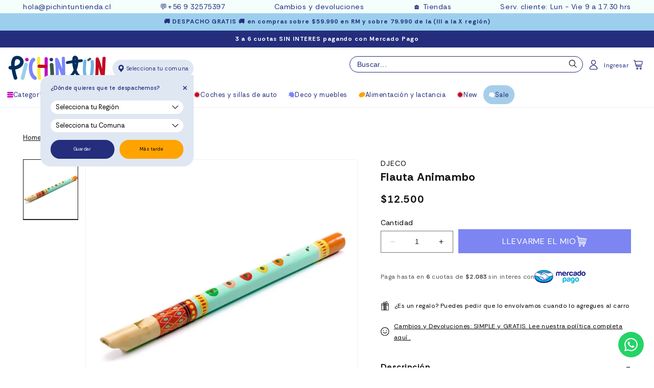

--- FILE ---
content_type: text/css
request_url: https://www.pichintun.com/cdn/shop/t/43/assets/component-price.css?v=129590528808693817241746544630
body_size: -128
content:
.price{font-size:1.5rem;letter-spacing:.1rem;line-height:calc(1 + .5 / var(--font-body-scale));color:rgb(var(--color-foreground))}.price>*{display:inline-block;vertical-align:top}.price.price--unavailable{visibility:hidden}.price--end{text-align:right}.price .price-item{display:inline-block;margin:0 1rem 0 0}.product__info-wrapper .price .price-item{font-size:20px}.price__regular .price-item--regular{margin-right:0}.price:not(.price--show-badge) .price-item--last:last-of-type{margin:0;font-size:1.5em;font-weight:700}.price__regular{font-size:15px;font-weight:700}@media screen and (min-width: 750px){.price{margin-bottom:0}}.price--large{font-size:1.6rem;line-height:calc(1 + .5 / var(--font-body-scale));letter-spacing:.13rem}@media screen and (min-width: 750px){.price--large{font-size:24px}}.price--sold-out .price__availability,.price__regular{display:block}.price__sale,.price__availability,.price .price__badge-sale,.price .price__badge-sold-out,.price--on-sale .price__regular,.price--on-sale .price__availability{display:none}.price--sold-out .price__badge-sold-out,.price--on-sale .price__badge-sale,.volume-pricing--sale-badge .price__badge-sale{display:inline-block}.volume-pricing--sale-badge .price__badge-sale{margin-left:.5rem}.price--on-sale .price__sale{display:flex;flex-direction:row-reverse;flex-wrap:wrap;gap:10px;align-items:center}.price--center{display:initial;justify-content:center}.price--on-sale .price-item--regular{text-decoration:line-through;color:rgba(var(--color-foreground),.75);font-size:1.6rem}.loox-rating{display:none!important}.unit-price{display:block;font-size:1.1rem;letter-spacing:.04rem;line-height:calc(1 + .2 / var(--font-body-scale));margin-top:.2rem;text-transform:uppercase;color:rgba(var(--color-foreground),.7)}@media only screen and (min-width: 100px) and (max-width: 830px){.card__heading{font-size:15px}.price:not(.price--show-badge) .price-item--last:last-of-type,.price__regular{font-size:.95em}.price--on-sale .price__sale{align-items:flex-end;gap:4px}.price--on-sale .price-item--regular{margin-bottom:2px;font-size:11px}}
/*# sourceMappingURL=/cdn/shop/t/43/assets/component-price.css.map?v=129590528808693817241746544630 */


--- FILE ---
content_type: text/css
request_url: https://www.pichintun.com/cdn/shop/t/43/assets/component-vendors.css?v=61171386316652734271745418679
body_size: -279
content:
pro-vendor .col01 img{display:block;width:100%;max-width:none;height:auto}pro-vendor ul,pro-vendor ul li{list-style:none;width:100%;height:100%}pro-vendor ul{padding:0;margin:0}.vendors{margin:70px 0 0;width:100%;display:block}.vendors .container-grid{width:100%;display:grid;grid-template-columns:.5fr 1fr}.vendors .container-grid .col.col01{padding:30px 60px 30px 30px}.vendors .container-grid .col.col01 h3{display:flex;flex-direction:column;-ms-flex-direction:column;font-size:18px;color:#242e7d;font-weight:400}.vendors .container-grid .col.col01 h3 span{font-size:40px;font-weight:900}.vendors .container-grid .col.col01 .bajada{font-size:14px}.vendors .container-grid .col.col01 .btn-view{padding:12px 40px;background-color:#242e7d;color:#fff!important;display:inline-block;margin:40px 0 0;text-decoration:none}.vendors .container-grid .col.col02 .product-card-wrapper .fam__all{display:none}@media screen and (max-width: 750px){.vendors .container-grid{grid-template-columns:1fr}}@media only screen and (min-width: 100px) and (max-width: 830px){.vendors .container-grid{text-align:center}.vendors .container-grid .col.col01{padding:30px}}
/*# sourceMappingURL=/cdn/shop/t/43/assets/component-vendors.css.map?v=61171386316652734271745418679 */


--- FILE ---
content_type: text/css
request_url: https://www.pichintun.com/cdn/shop/t/43/assets/component-menu-drawer.css?v=44942636452956732051749768948
body_size: 1182
content:
.header__icon--menu{position:initial}.js menu-drawer>details>summary:before,.js menu-drawer>details[open]:not(.menu-opening)>summary:before{content:"";position:absolute;cursor:default;width:100%;height:calc(100vh - 100%);height:calc(var(--viewport-height, 100vh) - (var(--header-bottom-position, 100%)));top:100%;left:0;background:rgba(var(--color-foreground),.5);opacity:0;visibility:hidden;z-index:2;transition:opacity 0s,visibility 0s}menu-drawer>details[open]>summary:before{visibility:visible;opacity:1;transition:opacity var(--duration-default) ease,visibility var(--duration-default) ease}.menu-drawer{position:absolute;transform:translate(-100%);visibility:hidden;z-index:3;left:0;top:100%;width:100%;padding:0;background-color:rgb(var(--color-background));overflow-x:hidden;filter:drop-shadow(var(--drawer-shadow-horizontal-offset) var(--drawer-shadow-vertical-offset) var(--drawer-shadow-blur-radius) rgba(var(--color-shadow),var(--drawer-shadow-opacity)))}.js .menu-drawer{height:calc(100vh - 100%);height:calc(var(--viewport-height, 100vh) - (var(--header-bottom-position, 100%)))}.js details[open]>.menu-drawer,.js details[open]>.menu-drawer__submenu{transition:transform var(--duration-default) ease,visibility var(--duration-default) ease}.no-js details[open]>.menu-drawer,.js details[open].menu-opening>.menu-drawer,details[open].menu-opening>.menu-drawer__submenu{transform:translate(0);visibility:visible}.js .menu-drawer__navigation .submenu-open{visibility:hidden}@media screen and (min-width: 750px){.menu-drawer{width:40rem;border-width:0 var(--drawer-border-width) 0 0;border-style:solid;border-color:rgba(var(--color-foreground),var(--drawer-border-opacity))}.no-js .menu-drawer{height:auto}}.menu-drawer__inner-container{position:relative;height:100%}.menu-drawer__navigation-container{display:grid;grid-template-rows:1fr auto;align-content:space-between;overflow-y:auto;height:100%}.menu-drawer__navigation{padding:3rem 0}.menu-drawer__inner-submenu{height:100%;overflow-x:hidden;overflow-y:auto}.no-js .menu-drawer__navigation{padding:0}.no-js .menu-drawer__navigation>ul>li{border-bottom:.1rem solid rgba(var(--color-foreground),.04)}.no-js .menu-drawer__submenu ul>li{border-top:.1rem solid rgba(var(--color-foreground),.04)}.js .menu-drawer__menu li{margin-bottom:.2rem}.js .menu-drawer__menu li .arrow{display:none}.menu-drawer__menu-item{padding:1.1rem 3rem;text-decoration:none;font-size:1.8rem}.no-js .menu-drawer__menu-item{font-size:1.6rem}.no-js .menu-drawer__submenu .menu-drawer__menu-item{padding:1.2rem 5.2rem 1.2rem 6rem}.no-js .menu-drawer__submenu .menu-drawer__submenu .menu-drawer__menu-item{padding-left:9rem}.menu-drawer summary.menu-drawer__menu-item{padding-right:5.2rem}.no-js .menu-drawer__menu-item .icon-caret{right:3rem}.menu-drawer__menu-item--active,.menu-drawer__menu-item:focus,.menu-drawer__close-button:focus,.menu-drawer__menu-item:hover,.menu-drawer__close-button:hover{color:rgb(var(--color-foreground));background-color:rgba(var(--color-foreground),.04)}.menu-drawer__menu-item--active:hover{background-color:rgba(var(--color-foreground),.08)}.js .menu-drawer__menu-item .icon-caret,.no-js .menu-drawer .icon-arrow{display:none}.menu-drawer__menu-item>.icon-arrow{position:absolute;right:3rem;top:50%;transform:translateY(-50%)}.js .menu-drawer__submenu{position:absolute;top:0;width:100%;bottom:0;left:0;background-color:rgb(var(--color-background));z-index:1;transform:translate(100%);visibility:hidden}.js .menu-drawer__submenu .menu-drawer__submenu{overflow-y:auto}.menu-drawer__close-button{margin-top:1.5rem;padding:1.2rem 2.6rem 1.2rem 3rem;text-decoration:none;display:flex;align-items:center;font-size:1.4rem;width:100%;background-color:transparent;font-family:var(--font-body-family);font-style:var(--font-body-style);text-align:left}.no-js .menu-drawer__close-button{display:none}.menu-drawer__close-button .icon-arrow{transform:rotate(180deg);margin-right:1rem}.menu-drawer__utility-links{padding:0;background-color:rgba(var(--color-foreground),.03);position:relative}.header--has-social .menu-drawer__utility-links{padding:2rem 3rem}@media screen and (max-width: 749px){.header--has-account:where(:not(.header--has-social):not(.header--has-localizations)) .menu-drawer__utility-links{padding:2rem 3rem}}@media screen and (max-width: 989px){.header--has-localizations:where(:not(.header--has-social)) .menu-drawer__utility-links{padding:2rem 3rem}}.menu-drawer__account{display:inline-flex;align-items:center;text-decoration:none;padding:1rem 0;font-size:1.4rem;color:rgb(var(--color-foreground));margin-bottom:0;width:100%}.menu-drawer__utility-links:has(.menu-drawer__localization) .menu-drawer__account{margin:0}.menu-drawer__account .icon-account{height:2rem;width:2rem;margin-right:1rem}.menu-drawer__account.icon-option svg{height:4rem;width:4rem;margin-right:0rem;position:relative;top:6px;left:-5px}.menu-drawer__account.icon-option1 svg{height:3rem;width:3rem;top:3px}.menu-drawer__account:hover .icon-account{transform:scale(1.07)}.menu-drawer .list-social{justify-content:flex-start;margin-left:-1.25rem}.menu-drawer .list-social:empty{display:none}.menu-drawer .list-social__link{padding:1.1rem}@media only screen and (min-width: 100px) and (max-width: 830px){.menu-drawer__menu-item--active{background-color:transparent}}.mob-menu-overlay{display:none}.header__icon--open-menu{display:none!important}@media only screen and (min-width: 100px) and (max-width: 830px){#marquee-lab51.hide{opacity:0}.header__icon--open-menu{display:block!important}.header__icon--open-menu span{top:5px!important}.mob-menu-overlay{position:fixed;top:0;left:0;width:100vw;height:100vh;z-index:999;background:#ffffffbf;display:block;text-indent:-999999em;opacity:0;visibility:hidden;transition:all .4s ease-out;-webkit-transition:all .4s ease-out;-moz-transition:all .4s ease-out;-ms-transition:all .4s ease-out;display:block!important}.mob-menu-overlay.active{opacity:1;visibility:visible}.mob-menu{position:fixed;top:0;left:-80vw;width:80vw;height:100vh;z-index:1000;background:#fff;opacity:0;visibility:hidden;display:block!important;transition:all .2s ease-out;-webkit-transition:all .2s ease-out;-moz-transition:all .2s ease-out;-ms-transition:all .2s ease-out}.mob-menu.active{left:0vw;opacity:1;visibility:visible}.mob-menu .mob-menu-top{display:flex;justify-content:space-between;align-items:center;padding:1rem 1.5rem;border-bottom:1px solid #e5e5e5}.mob-menu .mob-menu-top .close-menu{text-indent:-999999em;background:url(ico-close.svg) no-repeat center center;width:16px;height:16px}.mob-menu .menu{list-style:none;margin:0;padding:0;width:100%;height:calc(100vh - 77px);overflow:scroll;overscroll-behavior:none;-webkit-overflow-scrolling:auto;touch-action:pan-y}.mob-menu .menu li{list-style:none;padding:6px 10px;position:relative}.mob-menu .menu li>span.site-nav--has-dropdown-icon{display:block;position:absolute;top:-3px;right:10px;font-size:2.5rem;cursor:pointer;transition:all .4s ease-out;-webkit-transition:all .4s ease-out;-moz-transition:all .4s ease-out;-ms-transition:all .4s ease-out}.mob-menu .menu li.site-nav--has-dropdown.active>span.site-nav--has-dropdown-icon{transform:rotate(45deg)}.mob-menu .menu li li{padding:6px 10px}.mob-menu .menu li a{text-decoration:none}.mob-menu .menu .sub-menu{visibility:hidden;opacity:0;padding:0;margin:0;height:0;transform:translate(0);background-color:#fff;transition:unset;-webkit-transition:unset;-moz-transition:unset;-ms-transition:unset}.mob-menu .menu .sub-menu:not(.show)>*{height:0;padding:0}.mob-menu .menu .sub-menu.show{opacity:1;visibility:visible;height:auto;padding:5px 0}.mob-menu .menu .sub-menu.show>*{height:auto}}
/*# sourceMappingURL=/cdn/shop/t/43/assets/component-menu-drawer.css.map?v=44942636452956732051749768948 */


--- FILE ---
content_type: text/javascript; charset=utf-8
request_url: https://www.pichintun.com/products/flauta-animambo.js
body_size: 779
content:
{"id":1729891893306,"title":"Flauta Animambo","handle":"flauta-animambo","description":"\u003cp\u003e¡Colores, música y ritmo! Esta hermosa flauta dulce de madera es especial para músicos en crecimiento. Ideal para complementar tus instrumentos musicales. En familia pueden conformar una banda y pasar largas horas de diversión. \u003c\/p\u003e\n\u003cp\u003e\u003cspan\u003eJuguetes fabricados con madera de alta calidad, pintados con pinturas no tóxicas, seguros para los niños y el medio ambiente.\u003c\/span\u003e\u003c\/p\u003e\n\u003ch3\u003eInformación Técnica\u003c\/h3\u003e\n\u003cp\u003eMaterial: Madera\u003cbr\u003e Medidas: 2 x 30cm\u003cbr\u003e País Marca: Francia\u003cbr\u003e Edad: Desde 3 años\u003cbr\u003e Advertencia: Producto no apto para niños menores de 3 años. Puede contener partes pequeñas que al ser ingeridas y\/o inhaladas por menores de 3 años puede producir asfixia.\u003c\/p\u003e","published_at":"2018-07-18T13:24:45-04:00","created_at":"2018-07-18T13:24:45-04:00","vendor":"DJECO","type":"Instrumentos musicales","tags":["20B","20BN25","20BS25","20CJ25","20CO25","20PDE25","3-a-5-anos","5-a-7-anos","artista","bajo-15-000","creativ-o-a","djeco","HASTA20OFF24N","instrumentos-musicales","juegos","kids","musica-y-teatro","musico","niños","spo-default","spo-disabled","Sucursal_2","under-15000"],"price":1250000,"price_min":1250000,"price_max":1250000,"available":true,"price_varies":false,"compare_at_price":null,"compare_at_price_min":0,"compare_at_price_max":0,"compare_at_price_varies":false,"variants":[{"id":16239775612986,"title":"Default Title","option1":"Default Title","option2":null,"option3":null,"sku":"DJ06010","requires_shipping":true,"taxable":true,"featured_image":null,"available":true,"name":"Flauta Animambo","public_title":null,"options":["Default Title"],"price":1250000,"weight":400,"compare_at_price":null,"inventory_management":"shopify","barcode":"3070900060104","requires_selling_plan":false,"selling_plan_allocations":[]}],"images":["\/\/cdn.shopify.com\/s\/files\/1\/0081\/0149\/4842\/products\/djeco-musica-y-teatro-flauta-animambo-dj06010-14281633562682.jpg?v=1627889390"],"featured_image":"\/\/cdn.shopify.com\/s\/files\/1\/0081\/0149\/4842\/products\/djeco-musica-y-teatro-flauta-animambo-dj06010-14281633562682.jpg?v=1627889390","options":[{"name":"Title","position":1,"values":["Default Title"]}],"url":"\/products\/flauta-animambo","media":[{"alt":"DJECO Música y teatro Flauta Animambo DJ06010","id":22770701729967,"position":1,"preview_image":{"aspect_ratio":1.0,"height":1000,"width":1000,"src":"https:\/\/cdn.shopify.com\/s\/files\/1\/0081\/0149\/4842\/products\/djeco-musica-y-teatro-flauta-animambo-dj06010-14281633562682.jpg?v=1627889390"},"aspect_ratio":1.0,"height":1000,"media_type":"image","src":"https:\/\/cdn.shopify.com\/s\/files\/1\/0081\/0149\/4842\/products\/djeco-musica-y-teatro-flauta-animambo-dj06010-14281633562682.jpg?v=1627889390","width":1000}],"requires_selling_plan":false,"selling_plan_groups":[]}